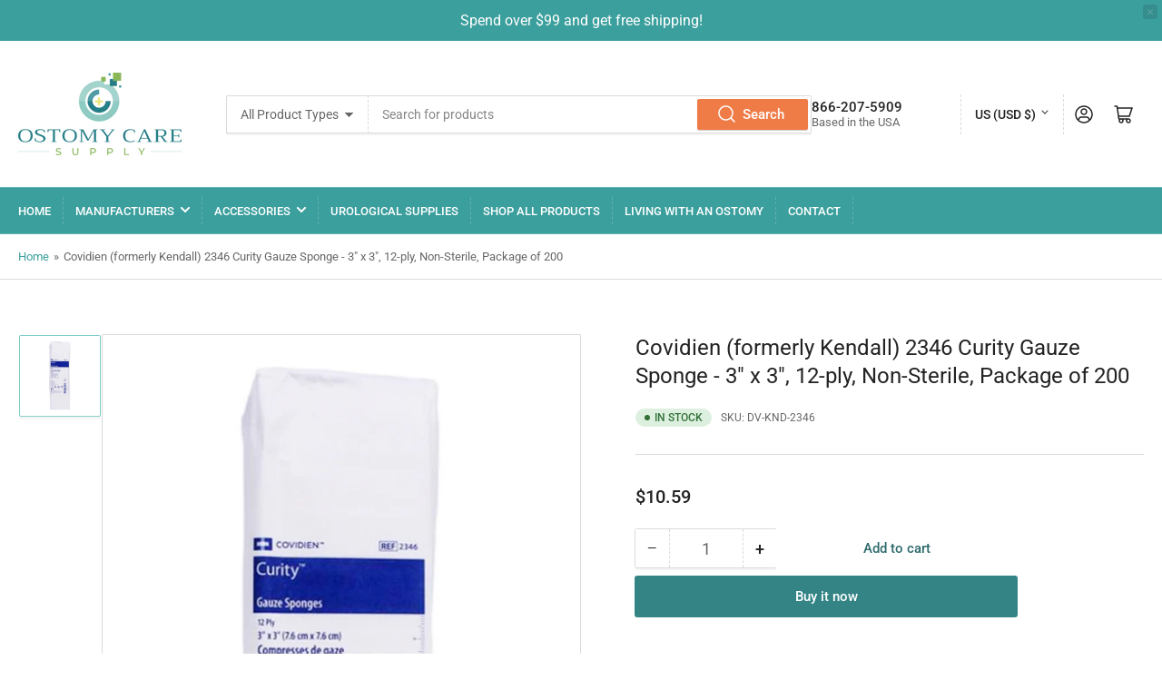

--- FILE ---
content_type: text/javascript; charset=utf-8
request_url: https://www.ostomycaresupply.com/products/covidien-formerly-kendall-2346-curity-gauze-sponge-3-x-3-12-ply-non-sterile-package-of-200.js
body_size: 404
content:
{"id":8306985500990,"title":"Covidien (formerly Kendall) 2346 Curity Gauze Sponge - 3\" x 3\", 12-ply, Non-Sterile, Package of 200","handle":"covidien-formerly-kendall-2346-curity-gauze-sponge-3-x-3-12-ply-non-sterile-package-of-200","description":"\u003c!-- FreeFind keywords words=\"12ply gauze pad 12ply gauze sponge 3x3 3 x 3\" count=\"1\" --\u003e\u003cp\u003eNon-sterile. Made from high-grade, 100% U.S.-grown cotton which which exceeds USP type VII gauze requirements. Well-suited for a variety of applications: wound dressing, general cleaning, minor prepping, wound packing and debriding.\u003c\/p\u003e\u003cp\u003ePackage of 200\u003c\/p\u003e\u003cp\u003e\u003c\/p\u003e","published_at":"2023-05-17T11:17:09-04:00","created_at":"2023-05-17T11:17:09-04:00","vendor":"vendor-unknown","type":"Gauze Pads","tags":["Gauze. Gauze: Curity Gauze Sponges and Pads by Kendall","Gauze. Gauze: Non-Sterile Curity Gauze Pads"],"price":1059,"price_min":1059,"price_max":1059,"available":true,"price_varies":false,"compare_at_price":null,"compare_at_price_min":0,"compare_at_price_max":0,"compare_at_price_varies":false,"variants":[{"id":45240462246206,"title":"Default Title","option1":"Default Title","option2":null,"option3":null,"sku":"DV-KND-2346","requires_shipping":true,"taxable":true,"featured_image":null,"available":true,"name":"Covidien (formerly Kendall) 2346 Curity Gauze Sponge - 3\" x 3\", 12-ply, Non-Sterile, Package of 200","public_title":null,"options":["Default Title"],"price":1059,"weight":454,"compare_at_price":null,"inventory_management":null,"barcode":"","requires_selling_plan":false,"selling_plan_allocations":[]}],"images":["\/\/cdn.shopify.com\/s\/files\/1\/0727\/1468\/2686\/products\/DV-KND-2346-2.jpg?v=1684336644"],"featured_image":"\/\/cdn.shopify.com\/s\/files\/1\/0727\/1468\/2686\/products\/DV-KND-2346-2.jpg?v=1684336644","options":[{"name":"Title","position":1,"values":["Default Title"]}],"url":"\/products\/covidien-formerly-kendall-2346-curity-gauze-sponge-3-x-3-12-ply-non-sterile-package-of-200","media":[{"alt":null,"id":33673736159550,"position":1,"preview_image":{"aspect_ratio":0.644,"height":777,"width":500,"src":"https:\/\/cdn.shopify.com\/s\/files\/1\/0727\/1468\/2686\/products\/DV-KND-2346-2.jpg?v=1684336644"},"aspect_ratio":0.644,"height":777,"media_type":"image","src":"https:\/\/cdn.shopify.com\/s\/files\/1\/0727\/1468\/2686\/products\/DV-KND-2346-2.jpg?v=1684336644","width":500}],"requires_selling_plan":false,"selling_plan_groups":[]}